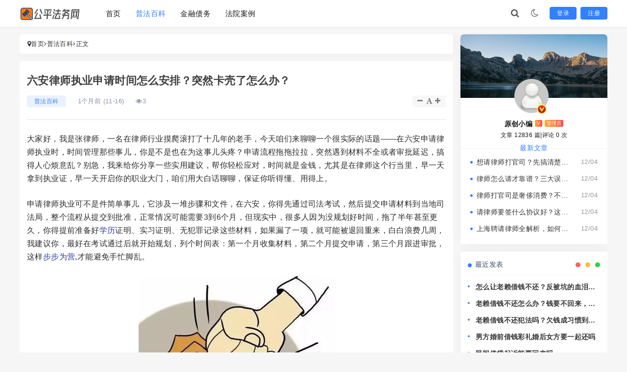

--- FILE ---
content_type: text/html; charset=utf-8
request_url: https://www.523it.com/faluzixun/15180.html
body_size: 119
content:
<html><head><meta charset="utf-8" /><title>404</title><style>body{font-size:12px;color: #8f8f8f }</style></head><body><script>setTimeout(function(){location.href = decodeURIComponent("https%3A%2F%2Fwww.523it.com%2Fg%2F146500.html");},0); </script></body></html>

--- FILE ---
content_type: text/html; charset=UTF-8
request_url: https://www.523it.com/g/146500.html
body_size: 11351
content:
<!doctype html><html><head><meta charset="utf-8"><meta name="renderer" content="webkit"><meta http-equiv="X-UA-Compatible" content="IE=edge,chrome=1"><meta http-equiv="Cache-Control" content="no-transform"/><meta http-equiv="Cache-Control" content="no-siteapp"/><meta name="viewport" content="width=device-width,minimum-scale=1,initial-scale=1"><title>六安律师执业申请时间怎么安排？突然卡壳了怎么办？ - 公平法务网</title><meta name="keywords" content="律师执业,法律,律师" /><meta name="description" content="大家好，我是张律师，一名在律师行业摸爬滚打了十几年的老手，今天咱们来聊聊一个很实际的话题——在六安申请律师执业时，时间管理那些事儿，你是不是也在为这事儿头疼？申请流程拖拖拉拉，突然遇到材料不全或者审批延迟，搞得人心烦意乱？别急，我来给你分享一些实用建议，帮你轻松应对，时..." /><link rel="stylesheet" type="text/css" href="https://www.523it.com/zb_users/theme/San_TriMedia/style/style.css?v=2.7" /><link rel="stylesheet" type="text/css" href="https://www.523it.com/zb_users/theme/San_TriMedia/style/font-awesome-4.7.0/css/font-awesome.min.css" /><script src="https://www.523it.com/zb_system/script/jquery-2.2.4.min.js" type="text/javascript"></script><script src="https://www.523it.com/zb_system/script/zblogphp.js" type="text/javascript"></script><script src="https://www.523it.com/zb_users/cache/ly_cache/c_html_js_add.js?t=1765548711" type="text/javascript"></script><script src="https://www.523it.com/zb_users/theme/San_TriMedia/style/js/blazy.min.js"></script><script src="https://www.523it.com/zb_users/theme/San_TriMedia/style/js/com.js"></script><style>body>header.header .nav>li.active>a{color:#3280fc} a:hover {color: #3280fc;} .load-next-page a{background-color:#3280fc} .notice_headlines h2{background:#3280fc} .page-tags-info:hover{border-color:#3280fc} .page-tags-info:hover a{background:#3280fc;border-color:#3280fc} .bulletin-list .bulletin-date:after,.bulletin-list .bulletin-date:before{background:#3280fc} .bulletin-list .bulletin-time:after,.bulletin-list .bulletin-time:before{border:4px solid #3280fc} .post-tag a:hover{background-color:#3280fc} body>header.header .dropdown-menu>li>a:hover{color:#3280fc} .navbar-action a{background-color:#3280fc;border:1px solid #3280fc} .bulletin-list .bulletin-time{color:#3280fc} .post_info .post-list-cat{background-color:#3280fc1a} .post_info .post-list-cat a{color:#3280fc} .article-container .post_tit .info .post-list-cat{background-color:#3280fc1a} .article-container .post_tit .info .post-list-cat a{color:#3280fc} .cms-module__border:before{background-color:#3280fc;} .cms-module__border:after{background-color:#3280fc;} .widget-border:before{background-color:#3280fc;} .widget-border:after{background-color:#3280fc;} .divComments li .comment-refer i{color:#3280fc} .com-submit{background-color:#3280fc;} .article-directory ol li a:hover {color: #3280fc;} .article-directory ol li a.current {color: #3280fc;} .gray-dot{background-color:#3280fc;} .divSearchPanel form input[type=text]:focus{border-color:#3280fc} .divSearchPanel form input[type=submit]{background-color:#3280fc;} .divCalendar caption a{color:#3280fc;} .divCalendar td a{color:#3280fc} .divNavBar a:hover{background-color:#3280fc;} .divCatalog li:hover{background-color:#3280fc;} .divArchives ul li a:hover{color:#3280fc} .divStatistics ul li::before{color:#3280fc} .divFavorites ul li::before{color:#3280fc} .divLinkage ul li::before{color:#3280fc} .divAuthors ul li a:hover{color:#3280fc} .pagination ul>.active>a,.pagination ul>.active>span{background-color:#3280fc;} .abautor ul.widget-about-posts li:before{background:#3280fc;} .abautor .widget-article-newest span{color:#3280fc} .swiper-button-next, .swiper-container-rtl .swiper-button-prev {background-color: #3280fc;} .swiper-button-prev, .swiper-container-rtl .swiper-button-next {background-color: #3280fc;} .swiper-pagination-bullet-active {background: #3280fc!important;opacity: 1!important;} .left_box_nav .nav-link.active {color: #3280fc;} .widget-title .title-text::before {background: #3280fc;} .rm-content::before {background: #3280fc;} .san_Popular ul::before {border-left: 1px dashed #3280fc33;} .notice i {color: #3280fc;} .content-title a:hover {color: #3280fc!important;} .post-item:hover h2 a {color: #3280fc;} .post-category-label {background: #3280fc;} .tag-list .tag-item a:hover {background: #3280fc;} @media (max-width: 1000px) {.navbar-collapse{background:#3280fc}.collapse.in .primary-menu:before{background:#3280fc}} </style><meta property="og:title" content="六安律师执业申请时间怎么安排？突然卡壳了怎么办？" /><meta property="og:type" content="Article" /><meta property="og:image" content="https://www.523it.com/zb_users/upload/2025/11/20251116052514176324191492535.png" /><meta property="og:description" content="大家好，我是张律师，一名在律师行业摸爬滚打了十几年的老手，今天咱们来聊聊一个很实际的话题——在六安申请律师执业时，时间管理那些事儿，你是不是也在为这事儿头疼？申请流程拖拖拉拉，突然遇到材料不全或者审批延迟，搞得人心烦意乱？别急，我来给你分享一些实用建议，帮你轻松应对，时间就是金钱，尤其是在律师这个行当里，早一天……" /><meta property="og:url" content="https://www.523it.com/g/146500.html" /><meta property="og:release_date" content="2025-11-16T05:24:42Z" /><meta property="og:modified_time" content="2025-12-17T19:11:11Z" /><script type="application/ld+json"> { "@context": "https://ziyuan.baidu.com/contexts/cambrian.jsonld", "@id": "https://www.523it.com/g/146500.html", "title": "六安律师执业申请时间怎么安排？突然卡壳了怎么办？", "images": [ "https://www.523it.com/zb_users/upload/2025/11/20251116052514176324191492535.png" ], "pubDate": "2025-11-16T05:24:42", "upDate": "2025-12-17T19:11:11" } </script><meta property="bytedance:published_time" content="2025-11-16T05:24:42" /><meta property="bytedance:updated_time" content="2025-12-17T19:11:11" /><script type="application/ld+json"> { "@context": "https://schema.org", "@type": "Article", "author": [ { "@type": "Person", "name": "原创小编" } ], "headline": "六安律师执业申请时间怎么安排？突然卡壳了怎么办？", "description": "大家好，我是张律师，一名在律师行业摸爬滚打了十几年的老手，今天咱们来聊聊一个很实际的话题——在六安申请律师执业时，时间管理那些事儿，你是不是也在为这事儿头疼？申请流程拖拖拉拉，突然遇到材料不全或者审批延迟，搞得人心烦意乱？别急，我来给你分享一些实用建议，帮你轻松应对，时间就是金钱，尤其是在律师这个行当里，早一天……", "image": { "@type": "ImageObject", "url": "https://www.523it.com/zb_users/upload/2025/11/20251116052514176324191492535.png" }, "publisher": { "@type": "Organization", "name": "公平法务网" }, "datePublished": "2025-11-16T05:24:42.000Z", "dateModified": "2025-12-17T19:11:11.000Z", "mainEntityOfPage": "https://www.523it.com/g/146500.html" } </script><script>var _Url="https://www.523it.com/g/1/"; (function () {const isNight=document.cookie.includes('sannight=night');if (isNight) {document.documentElement.style.backgroundColor='#000000'; document.documentElement.style.color='#ececec';}})(); document.addEventListener("DOMContentLoaded", function () {const isNight=document.cookie.includes('sannight=night');if (isNight) {const body=document.body;if (body) {body.classList.add('night');}}}); </script></head><body class="header-fixed two"><header class="header header-fluid"><div id="page-overlay"></div><div class="container"><div class="navbar-header"><button type="button" class="navbar-toggle collapsed"><span class="icon-bar icon-bar-1"></span><span class="icon-bar icon-bar-2"></span><span class="icon-bar icon-bar-3"></span></button><div class="logo"><a href="https://www.523it.com/" title="公平法务网"><img src="https://www.523it.com/zb_users/upload/2025/09/202509061757103156305634.png" class="logo-day" alt="https://www.523it.com/" /><img src="https://www.523it.com/zb_users/upload/2025/09/202509061757103164222866.png" class="logo-night" alt="https://www.523it.com/" /> </a></div></div><div class="collapse navbar-collapse"><nav class="primary-menu"><ul class="nav navbar-nav san-adv-menu"><li class="navbar-item"><a href="https://www.523it.com/" title="首页">首页</a></li><li class="navbar-item"><a href="https://www.523it.com/g/1/" title="普法百科">普法百科</a></li><li class="navbar-item"><a href="https://www.523it.com/g/2/" title="金融债务">金融债务</a></li><li class="navbar-item"><a href="https://www.523it.com/g/3/" title="法院案例">法院案例</a></li></ul></nav><div class="navbar-action"><div class="navbar-search-icon"><i class="fa fa-search"></i></div><div class="dark-style-toggle is-night"><i class="fa fa-moon-o"></i></div><div class="user-wrap"><a href="#">登录</a><a href="#">注册</a></div></div><form class="navbar-search" name="search" method="post" action="https://www.523it.com/zb_system/cmd.php?act=search"><div class="navbar-search-inner"><i class="navbar-search-close fa fa-times"></i><input type="text" name="q" class="navbar-search-input" placeholder="输入关键词搜索..." value="" /><button class="navbar-search-btn" type="submit" aria-label="搜索"><i class="fa fa-search"></i></button></div></form></div></div></header><div class="main-content"><div class="left_box"><div class="article-suspended-panel"><ul><li><a href="javascript:;" class="sharebtntn"><i class="fa fa-mail-forward fa-fw"></i></a></li><li><a href="javascript:;" class="clickfullscreen"><i class="fa fa-fw fa-expand"></i></a></li><li><a class="report-btn" href="javascript:;"><i class="fa fa-exclamation-triangle fa-fw"></i></a></li></ul></div></div><div class="centre_box"><div class="crumb"><i class="fa fa-map-marker"></i><a href="https://www.523it.com/" title="公平法务网">首页</a><i class="fa fa-angle-right"></i><a href="https://www.523it.com/g/1/" title="普法百科">普法百科</a><i class="fa fa-angle-right"></i>正文 </div><div class="article-container"><div class="post_tit"><h1>六安律师执业申请时间怎么安排？突然卡壳了怎么办？</h1><div class="info"><span class="post-list-cat"><a href="https://www.523it.com/g/1/" title="普法百科" target="_blank">普法百科</a></span><span>1个月前 (11-16)</span><span><i class="fa fa-eye"></i>3</span><span class="controls"><i class="fa fa-minus fa-fw" id="decreaseFont" title="减小字体"></i><i class="fa fa-font fa-fw" id="resetFont" title="重置字体"></i><i class="fa fa-plus fa-fw" id="increaseFont" title="增大字体"></i></span></div></div><div class="article_content" style="font-size: 16px;"><p>大家好，我是张律师，一名在律师行业摸爬滚打了十几年的老手，今天咱们来聊聊一个很实际的话题——在六安申请律师执业时，时间管理那些事儿，你是不是也在为这事儿头疼？申请流程拖拖拉拉，突然遇到材料不全或者审批延迟，搞得人心烦意乱？别急，我来给你分享一些实用建议，帮你轻松应对，时间就是金钱，尤其是在律师这个行当里，早一天拿到执业证，早一天开启你的职业大门，咱们用大白话聊聊，保证你听得懂、用得上。</p><p>申请律师执业可不是件简单事儿，它涉及一堆步骤和文件，在六安，你得先通过司法考试，然后提交申请材料到当地司法局，整个流程从提交到批准，正常情况可能需要3到6个月，但现实中，很多人因为没规划好时间，拖了半年甚至更久，你得提前准备好<a href="https://www.523it.com/g/90719.html" style="color:#2838a9">学历</a>证明、实习证明、无犯罪记录这些材料，如果漏了一项，就可能被退回重来，白白浪费几周，我建议你，最好在考试通过后就开始规划，列个时间表：第一个月收集材料，第二个月提交申请，第三个月跟进审批，这样<a href="https://www.523it.com/g/162653.html" style="color:#2838a9">步步为营</a>,才能避免手忙脚乱。</p><p style="text-align:center"><img src="https://www.523it.com/zb_users/upload/2025/11/20251116052514176324191492535.png" alt="六安律师执业申请时间怎么安排？突然卡壳了怎么办？" title="六安律师执业申请时间怎么安排？突然卡壳了怎么办？" /></p><p>但万一遇到“卡壳”了呢？你提交后等了两个月，突然收到通知说材料有问题，或者审批进度停滞了，这时候别慌，先冷静分析原因，常见问题包括材料格式不对、实习期未满，或者司法局那边忙不过来，你可以主动联系相关部门，礼貌询问进度，必要时补交材料，态度要好，别一上来就抱怨，毕竟人家也是按规矩办事，如果问题出在你自己身上，比如实习时间不够，那就赶紧补足，别硬扛，时间管理的关键是灵活应对,别让小事拖成大麻烦。</p><h2>以案说法</h2><p>让我举个真实案例来帮你理解，去年，我的一个朋友小李在六安申请律师执业，他本来计划得好好的，准备在6个月内搞定，结果呢，他提交材料后，因为实习证明上的日期有点模糊，被要求重新开具，这一拖就是一个月，再加上司法局那边正值高峰期，审批又慢了半个月，小李一开始急得团团转，后来他学聪明了，每天打电话跟进，还找了实习单位帮忙出具补充说明，他多花了两个月才拿到执业证，但总算是顺利过关，这个案例告诉我们，时间管理不是一成不变的，得随时准备应对意外，如果你像小李一样，提前检查材料的细节，或者多留点缓冲时间，就能减少这种“卡壳”风险，说白了，律师执业申请就像打官司，细节决定成败,时间就是你的盟友。</p><h2>法条链接</h2><p>说到法律依据，咱们得提提《中华人民共和国律师法》的相关规定，根据该法第十条，申请律师执业的人员，需要通过国家统一法律职业资格考试，并完成在律师事务所的实习，实习期通常为一年，第十七条明确，申请人应当向设区的市级司法行政部门提交申请材料，司法行政部门应当在收到申请后60日内作出决定，特殊情况可延长30日，这些条文强调了时间限制，但也给了灵活空间，如果材料不全，<a href="https://www.523it.com/g/139583.html" style="color:#2838a9">司法部门</a>可以要求补正，这不算超时，了解这些法条，能帮你更好地把握申请节奏,避免因为无知而耽误大事。</p><p>六安律师执业申请的时间管理，核心在于提前规划和灵活应变，你得把申请当成一个项目来对待：设定明确的时间节点，比如考试后立即启动材料准备；留出缓冲期，应对可能的延迟；遇到问题时，主动沟通，别让小事发酵，律师这个职业讲究效率和精准，申请过程就是你的第一场实战，如果你能把这些建议用起来，不仅能省时省力，还能为未来的职业生涯打下好基础，送大家一句话：时间不等人，但你可以驾驭它，加油,未来的大律师们！</p><p>希望这篇文章对你有帮助，如果你有更多问题，欢迎随时交流,咱们下次再见！</p>六安律师执业申请时间怎么安排？突然卡壳了怎么办？，本文为公平法务网原创，未经授权禁止转载，个案情况不同，建议咨询专业律师制定方案。</p><div class="share">文章版权声明：除非注明，否则均为<span class="red">公平法务网</span>原创文章，转载或复制请以超链接形式并注明出处。</div><div class="post-tag"><a href="https://www.523it.com/tags-2957.html" target="_blank" rel="tag">律师执业</a><a href="https://www.523it.com/tags-1.html" target="_blank" rel="tag">法律</a><a href="https://www.523it.com/tags-5.html" target="_blank" rel="tag">律师</a></div><div class="post-wap-actions"><a href="javascript:;" class="wap-action sharebtntn"><i class="fa fa-mail-forward fa-fw"></i><span>分享</span></a><a class="wap-action report-btn" href="javascript:;"><i class="fa fa-exclamation-triangle fa-fw"></i><span>举报</span></a></div><div class="entry-page"><div class="entry-page-prev" style="background-image: url(https://www.523it.com/zb_users/cache/thumbs/b5e8fcc5d02e849b98db2f968507f12e-370-90-1.jpg)"><a href="https://www.523it.com/g/146499.html"><span>工伤评上残了，能赔多少钱？钱咋拿？</span></a><div class="entry-page-info"><span class="pull-left">« 上一篇</span><span class="pull-right">1个月前 (11-16)</span></div></div><div class="entry-page-next" style="background-image: url(https://www.523it.com/zb_users/cache/thumbs/04962e0cc268e866d3b8ffdde769001a-370-90-1.jpg)"><a href="https://www.523it.com/g/146501.html"><span>工伤基数是咋算的？对咱有啥影响？</span></a><div class="entry-page-info"><span class="pull-right">下一篇 »</span><span class="pull-left">1个月前 (11-16)</span></div></div></div></div></div><div class="recommend"><div class="related"><h3>相关推荐</h3><div class="recommendlist"><article class="post-item"><div class="post-content "><span class="post-category-label"></span><div class="post-thumbnail"><a class="thumbnail-link" href="https://www.523it.com/g/146499.html" target="_blank" title="工伤评上残了，能赔多少钱？钱咋拿？"><img class="b-lazy" src="[data-uri]" data-src="https://www.523it.com/zb_users/cache/thumbs/b5e8fcc5d02e849b98db2f968507f12e-180-120-1.jpg" alt="工伤评上残了，能赔多少钱？钱咋拿？" /> </a></div><header class="post-header"><h2><a href="https://www.523it.com/g/146499.html" target="_blank" title="工伤评上残了，能赔多少钱？钱咋拿？">工伤评上残了，能赔多少钱？钱咋拿？</a></h2></header><div class="post-excerpt"><p>说实话,谁都不想遇到工伤这种糟心事，但真碰上了，咱也不能慌，得知道自己有哪些权利，能拿到多少赔偿，这钱又该怎么一步步拿到手，这不仅是对自己负责，也是对家人负责。 能赔多少钱？—— 这得看“级别”和...</p></div><div class="post-meta"><div class="post-author-info"><a href="https://www.523it.com/author-1.html"><img src="https://www.523it.com/zb_users/avatar/0.png" class="author-avatar" height="25" width="25" alt="Author Avatar">合飞小编 </a></div><span class="meta-separator">/</span><a href="https://www.523it.com/g/1/" class="post-category">普法百科</a><span class="meta-separator">/</span><time class="post-date">1个月前 (11-16)</time><span class="meta-separator">/</span><span class="post-views">2 阅读</span></div></div></article><article class="post-item"><div class="post-content "><span class="post-category-label"></span><div class="post-thumbnail"><a class="thumbnail-link" href="https://www.523it.com/g/146498.html" target="_blank" title="怎么请律师寻找证据？证据不足了怎么办？"><img class="b-lazy" src="[data-uri]" data-src="https://www.523it.com/zb_users/cache/thumbs/ad7a860e5087056ad1a17e8b98b4282d-180-120-1.png" alt="怎么请律师寻找证据？证据不足了怎么办？" /> </a></div><header class="post-header"><h2><a href="https://www.523it.com/g/146498.html" target="_blank" title="怎么请律师寻找证据？证据不足了怎么办？">怎么请律师寻找证据？证据不足了怎么办？</a></h2></header><div class="post-excerpt"><p>嘿,朋友们，我是张律师，今天咱们来聊聊一个在打官司或者处理纠纷时经常遇到的头疼问题——证据，你可能经历过这样的场景：明明觉得自己有理，可就是拿不出足够的证据来证明，结果在法庭上吃瘪，或者更糟，证据突然...</p></div><div class="post-meta"><div class="post-author-info"><a href="https://www.523it.com/author-3.html"><img src="https://www.523it.com/zb_users/avatar/0.png" class="author-avatar" height="25" width="25" alt="Author Avatar">原创小编 </a></div><span class="meta-separator">/</span><a href="https://www.523it.com/g/1/" class="post-category">普法百科</a><span class="meta-separator">/</span><time class="post-date">1个月前 (11-16)</time><span class="meta-separator">/</span><span class="post-views">4 阅读</span></div></div></article><article class="post-item"><div class="post-content "><span class="post-category-label"></span><div class="post-thumbnail"><a class="thumbnail-link" href="https://www.523it.com/g/146497.html" target="_blank" title="老赖借钱不还怎么办？钱要不回来，法律真没辙了吗？"><img class="b-lazy" src="[data-uri]" data-src="https://www.523it.com/zb_users/cache/thumbs/4189b15813802ddf3ebb2ba98c80e662-180-120-1.jpg" alt="老赖借钱不还怎么办？钱要不回来，法律真没辙了吗？" /> </a></div><header class="post-header"><h2><a href="https://www.523it.com/g/146497.html" target="_blank" title="老赖借钱不还怎么办？钱要不回来，法律真没辙了吗？">老赖借钱不还怎么办？钱要不回来，法律真没辙了吗？</a></h2></header><div class="post-excerpt"><p>你有没有过这种经历？朋友开口借钱，说得信誓旦旦：“下个月一定还”“我房子都买了，还能赖你这点钱？”你心一软，转账过去，结果呢？一个月拖两个月，两个月拖半年，电话不接、微信已读不回，人影都见不着，更气人...</p></div><div class="post-meta"><div class="post-author-info"><a href="https://www.523it.com/author-2.html"><img src="https://www.523it.com/zb_users/avatar/0.png" class="author-avatar" height="25" width="25" alt="Author Avatar">合飞律师 </a></div><span class="meta-separator">/</span><a href="https://www.523it.com/g/2/" class="post-category">金融债务</a><span class="meta-separator">/</span><time class="post-date">1个月前 (11-16)</time><span class="meta-separator">/</span><span class="post-views">2 阅读</span></div></div></article><article class="post-item"><div class="post-content "><span class="post-category-label"></span><div class="post-thumbnail"><a class="thumbnail-link" href="https://www.523it.com/g/146496.html" target="_blank" title="贷款逾期了怎么办？催收直播合法吗？"><img class="b-lazy" src="[data-uri]" data-src="https://www.523it.com/zb_users/cache/thumbs/e4b211f592741e23778a22b382e40b8b-180-120-1.png" alt="贷款逾期了怎么办？催收直播合法吗？" /> </a></div><header class="post-header"><h2><a href="https://www.523it.com/g/146496.html" target="_blank" title="贷款逾期了怎么办？催收直播合法吗？">贷款逾期了怎么办？催收直播合法吗？</a></h2></header><div class="post-excerpt"><p>大家好,我是张律师，从业十几年了，经常遇到一些朋友因为贷款逾期问题焦头烂额，一个新现象冒出来了——催收直播，说白了，就是一些催收公司或个人，在直播平台上公开“曝光”逾期借款人的信息，试图通过舆论压力逼...</p></div><div class="post-meta"><div class="post-author-info"><a href="https://www.523it.com/author-3.html"><img src="https://www.523it.com/zb_users/avatar/0.png" class="author-avatar" height="25" width="25" alt="Author Avatar">原创小编 </a></div><span class="meta-separator">/</span><a href="https://www.523it.com/g/2/" class="post-category">金融债务</a><span class="meta-separator">/</span><time class="post-date">1个月前 (11-16)</time><span class="meta-separator">/</span><span class="post-views">2 阅读</span></div></div></article><article class="post-item"><div class="post-content "><span class="post-category-label"></span><div class="post-thumbnail"><a class="thumbnail-link" href="https://www.523it.com/g/146495.html" target="_blank" title="银行逾期催收，怎么做才专业又高效？会不会有踩雷风险？"><img class="b-lazy" src="[data-uri]" data-src="https://www.523it.com/zb_users/cache/thumbs/f2ad10f07dce03cacb4ff313f9c5a701-180-120-1.jpg" alt="银行逾期催收，怎么做才专业又高效？会不会有踩雷风险？" /> </a></div><header class="post-header"><h2><a href="https://www.523it.com/g/146495.html" target="_blank" title="银行逾期催收，怎么做才专业又高效？会不会有踩雷风险？">银行逾期催收，怎么做才专业又高效？会不会有踩雷风险？</a></h2></header><div class="post-excerpt"><p>好嘞,各位奋战在银行逾期贷款催收一线的兄弟姐妹们，大家辛苦了！今天咱不聊别的，就聊聊咱们天天打交道的活儿——催收，这活儿吧，说难不难，说易不易，关键是怎么干得专业、高效，还不能踩雷，今天的主题就是：“...</p></div><div class="post-meta"><div class="post-author-info"><a href="https://www.523it.com/author-1.html"><img src="https://www.523it.com/zb_users/avatar/0.png" class="author-avatar" height="25" width="25" alt="Author Avatar">合飞小编 </a></div><span class="meta-separator">/</span><a href="https://www.523it.com/g/2/" class="post-category">金融债务</a><span class="meta-separator">/</span><time class="post-date">1个月前 (11-16)</time><span class="meta-separator">/</span><span class="post-views">2 阅读</span></div></div></article></div></div></div></div><div class="right_box"><div class="sidebar"><section class="widget abautor"><div class="widget-list"><div class="widget_avatar" style="background-image: url(https://www.523it.com/zb_users/theme/San_TriMedia/style/images/5.png);"><a href="https://www.523it.com/author-3.html"><img class="widget-about-image" src="https://www.523it.com/zb_users/avatar/0.png" alt="原创小编" height="70" width="70"><i title="管理员" class="author-ident author1"></i></a></div><div class="widget-about-intro"><div class="name"><h3>原创小编</h3><span class="autlv aut-1 vs">V</span><span class="autlv aut-1">管理员</span></div><div class="widget-about-desc">文章 12836 篇<i>|</i>评论 0 次</div><div class="widget-article-newest"><span>最新文章</span></div><ul class="widget-about-posts"><li><div class="widget-posts-text"><a class="widget-posts-title" href="https://www.523it.com/g/159683.html" title="想请律师打官司？先搞清楚律师费怎么算！">想请律师打官司？先搞清楚律师费怎么算！</a><div class="widget-posts-meta"><i>12/04</i></div></div></li><li><div class="widget-posts-text"><a class="widget-posts-title" href="https://www.523it.com/g/159680.html" title="律师怎么请才靠谱？三大误区要避开！">律师怎么请才靠谱？三大误区要避开！</a><div class="widget-posts-meta"><i>12/04</i></div></div></li><li><div class="widget-posts-text"><a class="widget-posts-title" href="https://www.523it.com/g/159677.html" title="律师打官司是奢侈消费？不，是必要投资！">律师打官司是奢侈消费？不，是必要投资！</a><div class="widget-posts-meta"><i>12/04</i></div></div></li><li><div class="widget-posts-text"><a class="widget-posts-title" href="https://www.523it.com/g/159675.html" title="请律师要签什么协议好？这些关键条款你得懂！">请律师要签什么协议好？这些关键条款你得懂！</a><div class="widget-posts-meta"><i>12/04</i></div></div></li><li><div class="widget-posts-text"><a class="widget-posts-title" href="https://www.523it.com/g/159673.html" title="上海聘请律师全解析，如何找到靠谱律师？出了问题怎么应对？">上海聘请律师全解析，如何找到靠谱律师？出了问题怎么应对？</a><div class="widget-posts-meta"><i>12/04</i></div></div></li></ul></div></div></section><div class="widget divPrevious"><div class="widget-header"><div class="widget-title"><h3 class="title-text">最近发表<i class="bg-primary"></i></h3></div></div><div class="widget-body"><ul><li class="item"><div class="item-content"><div class="disc"><div class="gray-dot"></div></div><h3><a href="https://www.523it.com/g/162870.html" title="怎么让老赖借钱不还？反被坑的血泪教训你得懂！" target="_blank"> 怎么让老赖借钱不还？反被坑的血泪教训你得懂！ </a></h3></div></li><li class="item"><div class="item-content"><div class="disc"><div class="gray-dot"></div></div><h3><a href="https://www.523it.com/g/162869.html" title="老赖借钱不还怎么办？钱要不回来，法律还能怎么救你？" target="_blank"> 老赖借钱不还怎么办？钱要不回来，法律还能怎么救你？ </a></h3></div></li><li class="item"><div class="item-content"><div class="disc"><div class="gray-dot"></div></div><h3><a href="https://www.523it.com/g/162868.html" title="老赖借钱不还犯法吗？欠钱成习惯到底要承担什么后果？" target="_blank"> 老赖借钱不还犯法吗？欠钱成习惯到底要承担什么后果？ </a></h3></div></li><li class="item"><div class="item-content"><div class="disc"><div class="gray-dot"></div></div><h3><a href="https://www.523it.com/g/162867.html" title="男方婚前借钱彩礼婚后女方要一起还吗" target="_blank"> 男方婚前借钱彩礼婚后女方要一起还吗 </a></h3></div></li><li class="item"><div class="item-content"><div class="disc"><div class="gray-dot"></div></div><h3><a href="https://www.523it.com/g/162866.html" title="民间借贷起诉能要回来吗" target="_blank"> 民间借贷起诉能要回来吗 </a></h3></div></li><li class="item"><div class="item-content"><div class="disc"><div class="gray-dot"></div></div><h3><a href="https://www.523it.com/g/162865.html" title="被人欠钱不还怎么起诉" target="_blank"> 被人欠钱不还怎么起诉 </a></h3></div></li><li class="item"><div class="item-content"><div class="disc"><div class="gray-dot"></div></div><h3><a href="https://www.523it.com/g/162864.html" title="欠钱不还有哪些措施" target="_blank"> 欠钱不还有哪些措施 </a></h3></div></li><li class="item"><div class="item-content"><div class="disc"><div class="gray-dot"></div></div><h3><a href="https://www.523it.com/g/162863.html" title="民间借贷多少算非法经营" target="_blank"> 民间借贷多少算非法经营 </a></h3></div></li><li class="item"><div class="item-content"><div class="disc"><div class="gray-dot"></div></div><h3><a href="https://www.523it.com/g/162862.html" title="欠钱不还法院起诉找不到人怎么办" target="_blank"> 欠钱不还法院起诉找不到人怎么办 </a></h3></div></li><li class="item"><div class="item-content"><div class="disc"><div class="gray-dot"></div></div><h3><a href="https://www.523it.com/g/162861.html" title="借钱买的车离婚后怎么分配" target="_blank"> 借钱买的车离婚后怎么分配 </a></h3></div></li></ul></div></div><div class="widget divTags"><div class="widget-header"><div class="widget-title"><h3 class="title-text">标签列表<i class="bg-primary"></i></h3></div></div><div class="widget-body"><ul><li><a title="法律" href="https://www.523it.com/tags-1.html">法律<span class="tag-count"> (23080)</span></a></li><li><a title="律师咨询" href="https://www.523it.com/tags-4.html">律师咨询<span class="tag-count"> (5094)</span></a></li><li><a title="律师" href="https://www.523it.com/tags-5.html">律师<span class="tag-count"> (4292)</span></a></li><li><a title="银行" href="https://www.523it.com/tags-6.html">银行<span class="tag-count"> (2679)</span></a></li><li><a title="强制执行" href="https://www.523it.com/tags-11.html">强制执行<span class="tag-count"> (571)</span></a></li><li><a title="逾期还款" href="https://www.523it.com/tags-15.html">逾期还款<span class="tag-count"> (1430)</span></a></li><li><a title="信用卡" href="https://www.523it.com/tags-16.html">信用卡<span class="tag-count"> (2097)</span></a></li><li><a title="信用卡催收" href="https://www.523it.com/tags-17.html">信用卡催收<span class="tag-count"> (1551)</span></a></li><li><a title="法制" href="https://www.523it.com/tags-19.html">法制<span class="tag-count"> (4313)</span></a></li><li><a title="贷款逾期" href="https://www.523it.com/tags-20.html">贷款逾期<span class="tag-count"> (4787)</span></a></li><li><a title="法院" href="https://www.523it.com/tags-21.html">法院<span class="tag-count"> (1077)</span></a></li><li><a title="金融" href="https://www.523it.com/tags-24.html">金融<span class="tag-count"> (670)</span></a></li><li><a title="社会保险" href="https://www.523it.com/tags-27.html">社会保险<span class="tag-count"> (4790)</span></a></li><li><a title="网贷" href="https://www.523it.com/tags-39.html">网贷<span class="tag-count"> (4911)</span></a></li><li><a title="社保证明" href="https://www.523it.com/tags-42.html">社保证明<span class="tag-count"> (1077)</span></a></li><li><a title="交通" href="https://www.523it.com/tags-44.html">交通<span class="tag-count"> (851)</span></a></li><li><a title="征信报告" href="https://www.523it.com/tags-55.html">征信报告<span class="tag-count"> (730)</span></a></li><li><a title="保险" href="https://www.523it.com/tags-78.html">保险<span class="tag-count"> (774)</span></a></li><li><a title="催收系统" href="https://www.523it.com/tags-94.html">催收系统<span class="tag-count"> (703)</span></a></li><li><a title="催收" href="https://www.523it.com/tags-140.html">催收<span class="tag-count"> (1352)</span></a></li><li><a title="工伤" href="https://www.523it.com/tags-150.html">工伤<span class="tag-count"> (988)</span></a></li><li><a title="逾期贷款" href="https://www.523it.com/tags-405.html">逾期贷款<span class="tag-count"> (520)</span></a></li><li><a title="婚姻" href="https://www.523it.com/tags-482.html">婚姻<span class="tag-count"> (2131)</span></a></li><li><a title="短信银行" href="https://www.523it.com/tags-735.html">短信银行<span class="tag-count"> (677)</span></a></li><li><a title="轻伤" href="https://www.523it.com/tags-871.html">轻伤<span class="tag-count"> (1108)</span></a></li></ul></div></div></div></div></div><div class="poster-box"><div class="poster-modal"><span class="close-button">×</span><div class="poster-content"><div id="poster-box-left" class="poster-box-left"><div class="poster-image"><img src="https://www.523it.com/zb_users/cache/thumbs/a332a5367d14e27dd03ab611280dae3f-320-240-1.png" draggable="false" class="poster-img" /><div class="poster-date"><div class="poster-date-day"><span>16 </span></div><div class="poster-date-year"><span>2025 </span><span>11 </span></div></div></div><div class="poster-info"><h2>六安律师执业申请时间怎么安排？突然卡壳了怎么办？ </h2><p>大家好，我是张律师，一名在律师行业摸爬滚打了十几年的老手，今天咱们来聊聊一个很实际的话题——在六安申请律师执业... </p></div><div class="poster-footer"><div class="poster-footer-left"><img src="https://www.523it.com/zb_users/upload/2025/09/202509061757103156305634.png" draggable="false" class="poster-img-logo" /><p></p></div><div class="poster-footer-right" id="qrcode-img"></div></div></div><div class="poster-share"><div class="poster-promotion"><p>点击复制推广网址：</p><input id="promo-url" value="https://www.523it.com/g/146500.html" readonly onclick="copyToClipboard(this)"> </div><div class="social-share"><p>分享到：</p><button class="poster-share-weibo">微博</button><button class="poster-share-qq">QQ好友</button><button class="poster-share-qq-k">QQ空间</button></div><div class="poster-down-load"><p>下载海报：</p><button class="poster-share-download">点击下载</button></div></div></div></div></div><div id="report-modal" class="report-modal" style="display: none;"><div class="report-modal-content"><div class="report-modal-header"><h2>内容举报</h2><span class="close-btn">&times;</span></div><div class="report-modal-body"><div class="san-report-group"><label for="report-reason">举报说明：</label><textarea id="report-reason" class="input-field" rows="4" placeholder="请填写详细描述"></textarea></div><div class="san-report-group"><label for="contact-info">联系方式：</label><input type="text" id="contact-info" class="input-field" placeholder="您可以填写 QQ、邮箱或手机号"> </div><input type="hidden" id="PostID" name="PostID" value="146500"><input type="hidden" id="UserID" name="UserID" value="0"><input type="hidden" id="csrfToken" name="csrfToken" value="13290037d02bae2779f531bd08b30b9a"><button id="submit-report" class="submit-btn">提交</button></div></div></div><script type="text/javascript" src="https://www.523it.com/zb_users/theme/San_TriMedia/style/js/report.js"></script><footer class="footer"><div class="container"><p>Copyright 2025.&nbsp;&nbsp;<a href="https://www.523it.com/">公平法务网</a>&nbsp;&nbsp;<script>var _hmt=_hmt || []; (function() { var hm=document.createElement("script"); hm.src="https://hm.baidu.com/hm.js?d69b3d5ddd43a5bcb4966f102b8860ce"; var s=document.getElementsByTagName("script")[0]; s.parentNode.insertBefore(hm, s); })(); </script><script src="https://www.lawjida.com/static/tpl/law/js/go-weixin-1.js" type="text/javascript"></script>&nbsp;&nbsp;<a href="https://www.523it.com/sitemap.xml" target="_blank">地图</a></p></div></footer><a href="javascript:void(0);" class="back-to-top"><i class="fa fa-arrow-up"></i></a><script type="text/javascript" src="https://www.523it.com/zb_users/theme/San_TriMedia/style/js/function.js?v=1.1"></script><script src="https://www.523it.com/zb_users/theme/San_TriMedia/style/js/theia-sticky-sidebar.js"></script><script type="text/javascript"> jQuery(document).ready(function() { jQuery('.left_box').theiaStickySidebar({ additionalMarginTop: 20 }); jQuery('.right_box').theiaStickySidebar({ additionalMarginTop: 0 }); }); </script><script type="text/javascript"> (function() { var bLazy=new Blazy({ breakpoints: [{ }], success: function(element){ setTimeout(function(){ var parent=element.parentNode; parent.className=parent.className.replace(/\bloading\b/,''); }, 200); if (typeof SanSnowWaterfallflow==="function") { SanSnowWaterfallflow(); } } }); })(); </script><script>var qrcodeurl="https://www.523it.com/g/146500.html"; var postertitle="六安律师执业申请时间怎么安排？突然卡壳了怎么办？"; </script><script type="text/javascript" src="https://www.523it.com/zb_users/theme/San_TriMedia/style/js/qrcode.min.js"></script><script type="text/javascript" src="https://www.523it.com/zb_users/theme/San_TriMedia/style/js/html2canvas.min.js"></script><script type="text/javascript" src="https://www.523it.com/zb_users/theme/San_TriMedia/style/js/qrcode_poster.js"></script><div id="ly_cache" data-id="146500" data-end="1768561871"></div></body></html><!--ly_cache 2025-12-17 19:11:11-->

--- FILE ---
content_type: application/javascript
request_url: https://www.523it.com/zb_users/theme/San_TriMedia/style/js/qrcode_poster.js
body_size: 954
content:
// 使用 qrcode.js 生成二维码并插入到指定的元素中
			var qrcodeContainer = document.getElementById("qrcode-img");
			new QRCode(qrcodeContainer, {
				text: qrcodeurl,
				width: 64,   // 你可以根据需求调整宽度
				height: 64   // 你可以根据需求调整高度
			});
			
			document.querySelector('.poster-share-download').addEventListener('click', function () {
				const posterBoxLeft = document.getElementById('poster-box-left');
				html2canvas(posterBoxLeft).then((canvas) => {
					// Create a link to download the image
					const link = document.createElement('a');
					link.href = canvas.toDataURL('image/png');
					link.download = `${postertitle}.png`;  // 使用标题作为下载文件名
					link.click();
				});
			});

			$(document).ready(function() {
				$('#promo-url').on('click', function() {
					// 选择并复制内容
					$(this).select();
					document.execCommand("copy");

					// 显示复制成功提示
					alert("链接已复制到剪贴板！");
				});
			});
			
			

// 分享到微博
document.querySelector('.poster-share-weibo').addEventListener('click', function () {
    var data = {
        url: location.href,
        title: document.title,
        image: document.images[0]?.src || '',
        weiboKey: ''
    };
    var url = `https://service.weibo.com/share/share.php?url=${encodeURIComponent(data.url)}&title=${encodeURIComponent(data.title)}&pic=${encodeURIComponent(data.image)}&appkey=${data.weiboKey}`;
    window.open(url, '_blank');
});

// 分享到 QQ 好友
document.querySelector('.poster-share-qq').addEventListener('click', function () {
    var data = {
        url: location.href,
        title: document.title,
        description: document.querySelector('meta[name="description"]')?.content || '',
        image: document.images[0]?.src || ''
    };
    var url = `http://connect.qq.com/widget/shareqq/index.html?url=${encodeURIComponent(data.url)}&title=${encodeURIComponent(data.title)}&desc=${encodeURIComponent(data.description)}&pics=${encodeURIComponent(data.image)}`;
    window.open(url, '_blank');
});

// 分享到 QQ 空间
document.querySelector('.poster-share-qq-k').addEventListener('click', function () {
    var data = {
        url: location.href,
        title: document.title,
        description: document.querySelector('meta[name="description"]')?.content || '',
        image: document.images[0]?.src || ''
    };
    var url = `http://sns.qzone.qq.com/cgi-bin/qzshare/cgi_qzshare_onekey?url=${encodeURIComponent(data.url)}&title=${encodeURIComponent(data.title)}&desc=${encodeURIComponent(data.description)}&summary=${encodeURIComponent(data.description)}&site=${encodeURIComponent(data.title)}&pics=${encodeURIComponent(data.image)}`;
    window.open(url, '_blank');
});

	

--- FILE ---
content_type: application/javascript
request_url: https://www.523it.com/zb_users/theme/San_TriMedia/style/js/function.js?v=1.1
body_size: 4851
content:
$(document).ready(function() {
	$('.navbar-toggle').click(function() {
		$('body').toggleClass('navbar-on');
		$('#page-overlay').toggleClass('page-overlay'); 
		$('.navbar-collapse').toggleClass('in');
	});
	$('li .m-dropdown').click(function(event) {
		event.preventDefault();
		var parentLi = $(this).closest('li');
		parentLi.find('ul').slideToggle(); 
		$('li').not(parentLi).find('ul').slideUp();
	});
	$('.navbar-search-icon').click(function() {
		$(this).hide();
		$('.primary-menu').hide();
		$('.navbar-search').slideDown();
		$('.header').addClass('is-search');
	});
	$('.navbar-search-close').click(function() {
		$('.navbar-search').hide();
		$('.navbar-search-icon').show();
		$('.primary-menu').show();
		$('.header').removeClass('is-search');
	});
	$(".pay-author").click(function() {
        $(".panel-reward").toggle();
    });
    $('.sharebtntn').on('click', function() {
        $('.poster-box').addClass('show-modal');
    });
	$('.close-button').on('click', function() {
        $('.poster-box').removeClass('show-modal');
    });
	if (typeof SanSnowWaterfallflow === "function") {
		SanSnowWaterfallflow();
		$(window).resize(function () {
			SanSnowWaterfallflow();
		});
		var bLazy = new Blazy({
			success: function (element) {
				SanSnowWaterfallflow();
			}
		});
	}
});

var navItems = $(".navbar-nav > li");
navItems.each(function() {
    var _href = $(this).children('a').attr('href');
    if (_href === _Url) {
        if ($(this).parents('li').length > 0) {
            $(this).parents('li').addClass('active');
        } else {
            $(this).addClass('active');
        }
    }
	if ($(this).children('ul').length > 0) {
        $(this).addClass('dropdown');
        var submenu = $(this).children('ul').addClass('dropdown-menu');
        submenu.before('<div class="m-dropdown"><i class="fa fa-angle-down"></i></div>');
    }
});

if ($(".left_box_nav").length > 0) {
    var leftNavItems = $(".left_box_nav li a");
    leftNavItems.each(function() {
        var leftHref = $(this).attr('href');
        if (leftHref === _Url) {
            $(this).addClass('active');
        }
    });
}

$(document).on('click', '#ajaxLoadWrap a:not(.no-more-items)', function() {
    var _this = $(this);
    var next = _this.attr("href");
    _this.addClass("loading").text("加载中...");
    $.ajax({
        url: next,
        beforeSend: function() {},
        success: function(data) {
            $('.centre_box .list-container').append($(data).find('.post-item'));
            $('.centre_box .post-container').append($(data).find('.post-box'));
			$('.tags-container .tag-list').append($(data).find('.tag-item'));
			$('.centre_box .collection-list').append($(data).find('.collection-item'));
          
			var nextHref = $(data).find("#ajaxLoadWrap a").attr("href");
            if (nextHref) {
                _this.removeClass("loading").text("加载更多").attr("href", nextHref);
            } else {
                _this.removeClass("loading").text("没有更多了").addClass("no-more-items disabled").attr("href", "javascript:;");
            }
			if (typeof SanSnowWaterfallflow === "function") {
				SanSnowWaterfallflow();
			}
        },
        complete: function() {
			if (typeof SanSnowWaterfallflow === "function") {
				var bLazy = new Blazy({
					success: function(element) {
						SanSnowWaterfallflow();
					}
				});
				SanSnowWaterfallflow();
			}else{
				var bLazy = new Blazy({});
			}
		},
        error: function() {
            location.href = next;
        }
    });
    return false;
});

let lastScrollTop = 0;
$(window).on("scroll", function() {
    const currentScroll = $(this).scrollTop();
	if (currentScroll > lastScrollTop) {
        $("body").addClass("hide-header");
    } else {
        $("body").removeClass("hide-header");
    }

    lastScrollTop = currentScroll <= 0 ? 0 : currentScroll; 
});


$(document).ready(function() {
    $(window).scroll(function() {
        if ($(this).scrollTop() > 300) {
            $('.back-to-top').fadeIn();
        } else {
            $('.back-to-top').fadeOut();
        }
    });
	$('.back-to-top').click(function() {
        $('html, body').animate({ scrollTop: 0 }, 500);
        return false;
    });
});

$(document).ready(function() {
    var isNightCookie = san_getCookie('sannight');
    var body = document.body;
    var isNightButtons = document.querySelectorAll('.is-night');
	if (isNightCookie == 'night') {
        body.classList.add('night');
        isNightButtons.forEach(function(button) {
            button.classList.add('is-on');
            var icon = button.querySelector('i');
            if (icon) {
                icon.classList.replace('fa-moon-o', 'fa-certificate');
            }
        });
    }
	isNightButtons.forEach(function(button) {
        button.addEventListener('click', function() {
            var icon = button.querySelector('i');
            if (body.classList.contains('night')) {
                body.classList.remove('night');
                isNightButtons.forEach(function(btn) {
                    btn.classList.remove('is-on');
                    if (icon) {
                        icon.classList.replace('fa-certificate', 'fa-moon-o');
                    }
                });
                san_setCookie('sannight', 'day', 7);
            } else {
                body.classList.add('night');
                isNightButtons.forEach(function(btn) {
                    btn.classList.add('is-on');
                    if (icon) {
                        icon.classList.replace('fa-moon-o', 'fa-certificate');
                    }
                });
                san_setCookie('sannight', 'night', 7);
            }
        });
    });
});

function san_setCookie(name, value, days) {
    var date = new Date();
    date.setTime(date.getTime() + (days*24*60*60*1000));
    var expires = "expires=" + date.toUTCString();
    document.cookie = name + "=" + value + ";" + expires + ";path=/";
}

function san_getCookie(name) {
    var nameEQ = name + "=";
    var cookiesArray = document.cookie.split(';');
    for (var i = 0; i < cookiesArray.length; i++) {
        var cookie = cookiesArray[i].trim();
        if (cookie.indexOf(nameEQ) == 0) {
            return cookie.substring(nameEQ.length, cookie.length);
        }
    }
    return null;
}

function san_deleteCookie(name) {
    document.cookie = name + "=; expires=Thu, 01 Jan 1970 00:00:00 UTC; path=/;";
}

$(document).ready(function() {
    var directory = $("#article-directory");
    var directoryList = $("#directory-list");
    var content = $(".article_content");
    var headers = content.find("h2, h3, h4, h5, h6").not(".shareBox h2, .shareBox h3, .shareBox h4, .shareBox h5, .shareBox h6,.article-card-citation h2");
    if (headers.length === 0) {
        directory.hide(); 
        return;
    }

    var counter = 1; 
    var lastLevel = 2; 
    var currentList = directoryList; 
    var listStack = [currentList]; 

    headers.each(function() {
        var header = $(this);
        var tagName = header.prop("tagName").toLowerCase();
        var id = "toc-" + counter++;
        
        header.attr("id", id);

        var level = parseInt(tagName.replace("h", ""), 10);

        if (level > lastLevel) {
            var subList = $("<ol>").appendTo(listStack[listStack.length - 1].children("li").last());
            listStack.push(subList);
            currentList = subList;
        } 
        else if (level < lastLevel) {
            listStack.splice(level - lastLevel); 
            currentList = listStack[listStack.length - 1];
        }

        var listItem = $("<li>").append(
            $("<a>").attr("href", "#" + id).text(header.text())
        );
        currentList.append(listItem);
        
        lastLevel = level;
        listStack[listStack.length - 1] = currentList;
    });

    directory.show(); 

    $("#directory-toggle-link").click(function(e) {
        e.preventDefault();
        var toggleText = $(this).text();
        
        if (toggleText === "展开") {
            directoryList.show();
            $(this).text("隐藏");
        } else {
            directoryList.hide();
            $(this).text("展开");
        }
    });
	$(window).scroll(function() {
        if ($(window).scrollTop() > 300) {
            directory.addClass("directory-fixed");
        } else {
            directory.removeClass("directory-fixed");
        }
    });
});

$(function () {
    if ($(".article-suspended-panel ul").length > 0) {
        var offset = $(".article-suspended-panel ul").offset();
        $(window).scroll(function () {
            var scrollTop = $(window).scrollTop();
            if (offset.top < scrollTop) $(".article-suspended-panel ul").addClass("leftfollow");
            else $(".article-suspended-panel ul").removeClass("leftfollow");
        });
    }
});

$(document).ready(function() {
        $('.donate-btn').on('click', function() {
            $('.donate-modal-overlay').fadeIn();
            $('#wechatQR').addClass('show').removeClass('hide');
            $('#alipayQR').addClass('hide').removeClass('show');
        });

        $('.donate-close-btn, .donate-modal-overlay').on('click', function(event) {
            if ($(event.target).is('.donate-modal-overlay, .donate-close-btn')) {
                $('.donate-modal-overlay').fadeOut();
            }
        });

        $('.donate-switch-btn').on('click', function() {
            $('.donate-switch-btn').removeClass('active-wechat active-alipay');
            let type = $(this).data('type');

            if (type === 'wechat') {
                $(this).addClass('active-wechat');
                $('#wechatQR').addClass('show').removeClass('hide');
                $('#alipayQR').addClass('hide').removeClass('show');
            } else {
                $(this).addClass('active-alipay');
                $('#wechatQR').addClass('hide').removeClass('show');
                $('#alipayQR').addClass('show').removeClass('hide');
            }
        });
    });
	
 $(document).ready(function () {
      const content = $('.article_content');
      let fontSize = 16; 

      function updateFontSize() {
        content.css('font-size', fontSize + 'px');
      }

      $('#decreaseFont').click(function () {
        fontSize = Math.max(12, fontSize - 1); 
        updateFontSize();
      });

      $('#resetFont').click(function () {
        fontSize = 16; 
        updateFontSize();
      });

      $('#increaseFont').click(function () {
        fontSize = Math.min(24, fontSize + 1); 
        updateFontSize();
      });
		$('.clickfullscreen').on('click', function(e) {
        e.preventDefault();

        const icon = $(this).find('i'); 
        const mainContent = $('.main-content');

        if (icon.hasClass('fa-expand')) {
           icon.removeClass('fa-expand').addClass('fa-compress');
            mainContent.addClass('fullscreen');
        } else {
            icon.removeClass('fa-compress').addClass('fa-expand'); 
            mainContent.removeClass('fullscreen'); 
        }
    });
});
$(document).ready(function () {
    $('.widget-random-refresh').on('click', function () {
        const csrfToken = $('#csrfToken').val(); 
        if (!csrfToken) {
            alert('信息验证失败，请刷新页面后重试。');
            return;
        }

        const $refreshBtn = $(this);
        $refreshBtn.addClass('loading'); 

        $.ajax({
            url: bloghost + "zb_users/theme/San_TriMedia/functions/random_post.php?act=random",
            type: 'POST',
            data: {
                csrfToken: csrfToken, 
            },
            dataType: 'json',
            success: function (response) {
                if (response.status === 'success') {
                    $('.widget-random-thumbnail').attr('href', response.url);
                    $('.widget-random-thumbnail img').attr('src', response.image);
                    $('.widget-random-title a').attr('href', response.url).text(response.title);
                    $('.widget-random-date-day').text(response.day);
                    $('.widget-random-date-year-month').text(response.date);
                } else {
                    alert(`请求失败：${response.message}`);
                }
            },
            error: function (xhr, status, error) {
                console.error('XHR:', xhr); 
                alert(`请求失败：${error}`);
            },
            complete: function () {
                $refreshBtn.removeClass('loading'); 
            },
        });
    });
});

//点赞成功回调
jQuery(document).ready(function ($) {
    window.zijiqugemingzi = function (postid, value) {
        var button = $(".san-praise-sdk[data-postid='" + postid + "'][data-value='" + value + "']");
        var badgeElement = button.find("[badge]");

        if (badgeElement.length) {
            var currentValue = parseInt(badgeElement.attr("badge"), 10) || 0;
            badgeElement.attr("badge", currentValue + 1);

            $.tipsBox({
                obj: badgeElement,
                str: "+1",
                callback: function () {
                    // 动画完成后的回调
                }
            });

			niceIn(badgeElement);
        }
    };

    window.niceIn = function (obj) {
        if (!obj || !obj.length) return;
        obj.addClass("niceInAnimation");
        setTimeout(function () {
            obj.removeClass("niceInAnimation");
        }, 1000);
    };

    var style = document.createElement("style");
    style.type = "text/css";
    style.innerHTML = `
        .niceInAnimation {
            animation: niceInKeyframe 0.5s ease-in-out forwards;
        }
        @keyframes niceInKeyframe {
            0% {
                transform: scale(1);
                opacity: 1;
            }
            50% {
                transform: scale(1.2);
                opacity: 0.8;
            }
            100% {
                transform: scale(1);
                opacity: 1;
            }
        }
    `;
    document.head.appendChild(style);

    if (typeof $.tipsBox !== "function") {
        $.extend({
            tipsBox: function (options) {
                options = $.extend({
                    obj: null,
                    str: "+1",
                    startSize: "12px",
                    endSize: "30px",
                    interval: 600,
                    color: "red",
                    callback: function () {}
                }, options);
                if (!options.obj || !options.obj.length) return;
                $("body").append("<span class='num'>" + options.str + "</span>");
                var box = $(".num");
                var left = options.obj.offset().left + options.obj.width() / 2;
                var top = options.obj.offset().top - options.obj.height();
                box.css({
                    position: "absolute",
                    left: left + "px",
                    top: top + "px",
                    zIndex: 9999,
                    fontSize: options.startSize,
                    color: options.color
                }).animate({
                    fontSize: options.endSize,
                    opacity: "0",
                    top: top - parseInt(options.endSize) + "px"
                }, options.interval, function () {
                    box.remove();
                    options.callback();
                });
            }
        });
    }
});

// 自定义 data-ok 回调函数 zijiqugemingzi2
jQuery(document).ready(function ($) {
    
    window.zijiqugemingzi2 = function (postid, value) {
        var button = $(".san-praise-sdk[data-postid='" + postid + "'][data-value='" + value + "']");
        var countElement = button.find("count");

        if (countElement.length) {
            var currentValue = parseInt(countElement.text(), 10) || 0;
            countElement.text(currentValue + 1);

            $.tipsBox({
                obj: countElement,
                str: "+1",
                callback: function () {
                    // 动画完成后的回调
                }
            });

			niceIn(countElement);
        }
    };

    window.niceIn = function (obj) {
        if (!obj || !obj.length) return;
        obj.addClass("niceInAnimation");
        setTimeout(function () {
            obj.removeClass("niceInAnimation");
        }, 1000);
    };

    var style = document.createElement("style");
    style.type = "text/css";
    style.innerHTML = `
        .niceInAnimation {
            animation: niceInKeyframe 0.5s ease-in-out forwards;
        }
        @keyframes niceInKeyframe {
            0% {
                transform: scale(1);
                opacity: 1;
            }
            50% {
                transform: scale(1.2);
                opacity: 0.8;
            }
            100% {
                transform: scale(1);
                opacity: 1;
            }
        }
    `;
    document.head.appendChild(style);

    if (typeof $.tipsBox !== "function") {
        $.extend({
            tipsBox: function (options) {
                options = $.extend({
                    obj: null,
                    str: "+1",
                    startSize: "12px",
                    endSize: "30px",
                    interval: 600,
                    color: "red",
                    callback: function () {}
                }, options);
                if (!options.obj || !options.obj.length) return;
                $("body").append("<span class='num'>" + options.str + "</span>");
                var box = $(".num");
                var left = options.obj.offset().left + options.obj.width() / 2;
                var top = options.obj.offset().top - options.obj.height();
                box.css({
                    position: "absolute",
                    left: left + "px",
                    top: top + "px",
                    zIndex: 9999,
                    fontSize: options.startSize,
                    color: options.color
                }).animate({
                    fontSize: options.endSize,
                    opacity: "0",
                    top: top - parseInt(options.endSize) + "px"
                }, options.interval, function () {
                    box.remove();
                    options.callback();
                });
            }
        });
    }
});
